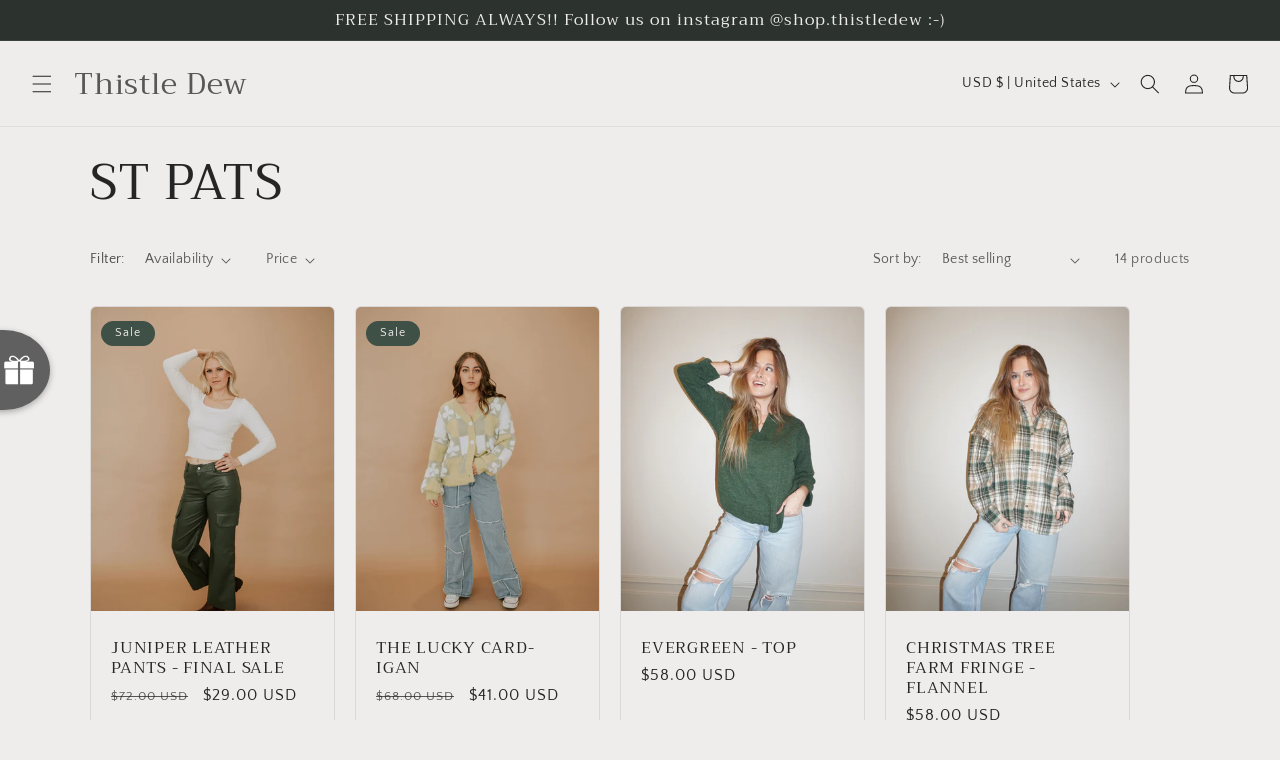

--- FILE ---
content_type: text/javascript
request_url: https://dashboard.wheelio-app.com/api/wheelioapp/getsettings?jsonp=WheelioAppJSONPCallback805&s=thistle-dew-boutique.myshopify.com&d=thistle-dew-boutique.myshopify.com&cu=https%3A%2F%2Fshopthistledew.com%2Fcollections%2Fst-pats&uid=805
body_size: 15291
content:
window['WheelioAppJSONPCallback805']('U2FsdGVkX1/nya1iZl+4nK1IgLKpmqL/rNRJeQARtIC9ycfZtxD8vK1fzDO066w3p7vo1GdINMJ6gN9+QbnLImHhYzAHqWD2aIyQUDZFqW9xNgpWE7f40F628whlP56ja5xyXZRau7o3ytIpb5JqXv/5Or1E5aAusd5R5dNfzC/EjPk/iLl85TKfqenCYIU8R+9kdwOvo/zBai0HBeg9Xih3zDFhtpocH26gWAFGn29ubc0nJdDG42GfFtGthHWsg5LRDRqOm3L3uw+VLgx4GFnlrWyZs9Bx+vdo14+IWbO5g241hqbUuiaqJizf05ZOLygBugHMDXGQi2P8nJ4ptfx7sRdeXq+FQ8Z6eOYz5IVPXRKebMzTYzqssdXs/oj4mW1Q0Z5Joxesrc1HwXucu2iN7gKqXSxyWj7Knfen8Q9R08/xQ8gCiITHhjJpHiSsFlrb7WwMUkR+TiMzOOrLtzJ9GtLPcKFvono9oeLXMkh0UlUcpvP66OCAh8DrZKaQ8eY4Ypxq0DSddAr9m4S2W8TuhLuD07kqPC7DTz/iMWRUkyn8WgcvKIZ14Skwq/Y8aK0uSKUIzKNktCI1j15BaxVaafRXl8HzOcNv8VzvbCXBo7qmoHzOts39D9bAhvwajUxgzFdf/gtEoSC5dU+UiMqWn5tsEqhHGdouQz4eNVfeUKZXMnDU0trIr+y/AZYtTiT3d7ib3HpZM3wV0Pz3X/DVoovSDz1KWm5N5sceXyuFhNf7CgVSS+QDM+Upt+HtKeoGQlSKX8qoybfZCaosDMKDpNKSXDyV1B9QAvNrBMmQOJQJ/v3IWuWZzCf37BcJKC/EhcORcGFlidz5MKRVBMYbm9RcFlML8hDBnJ+gdHSSIZ3V5k/2L88FCBloxNPVqlrmXBKkZ31U3xYeMqHV03FAtI5SNDfgQges8VVL6mxGyzKbA/2q02QZZQILCzDtC98XRh9gyDvQCLS8fk5z+kdBMzw5gE41Hq0nKMa//BOzdLlY0wY0XgCAOWNBvQitSVmQujEr7UAW0kP537aQ28STHJeqLxaAna9eSEjk493T+eZ6w2iJwpDQMp41LgD14C3OwStgXGwb9Oenk2SAElAv6tFRHVAwliNV1053Vs601JcGIr3JBM7eANah11Itb75Zf0LyZ1hBwjNNEc7QPurr4oL7G23JHP0R/M4jUxcHMXbvx1rLc/I4KZ1JdoKzBWLgRRMh+briiP9cRcBXuBT/A1/bByd2QaXM1qGJ8P8o3rqUlWuUCP5Wb4KJyiVSFOJphy2xSwMvkUYjh8K3FDt5oRHZvbyZLdmDw2oQl8Fr/SoIcbatXSIpfI0h8ipdE2ZmZaDZZOE8GhX3evRUCrGDfNNg7J8/W97us29VBQaAxFectGf37Qesln5OSWJAmWCr5MMPo6jeCiEkIW8oyfCFlpQHcDKOfwhnK7ZGb46xQEBhI1s9X/o2KpeCtnhL9IF5eMWHt7T3eqYy+HzSXSiBCIRU2LmiVwpCiHvI95SeYN+xorfFybpTOGG4bTaJ/2FStO+HD8Jf/2HiPCk5sqvGq4wLgBKRFAbEtnHpYNLqB27NPyOegzemuonRWlARdzq7iQAZ0PTQJq7xQ/vTHRhkPnJ1CVQvCgvckFNp8plSpSTuGF2A76GYHEBIWOme7I/34iYn2N5lD1YPSsw6lp4Bwi3jIon6rqKxNCwQREp/TvuYFeBKvdXslco7FQ9EDNRVSXniBCt/jIKPTfQM5di8d+3COXEpBi1wojckUPHTXEliR2iye78NK/LDqbiZtOvtRblURORaM2btMBF4hpXHwgE07nCKzMUZiGmTC9DnRsuXfkMHQcITmoJvLVHV8PzvKn0cJs5Vgwzesl9pvvDVYAj2lKcRFRtalKmOSZ1w7iztpm8N7lszc2VtlNgJiiF334z8CVDFvNW3vLS0xlJlmBgv+csqK+Z/VLoTHskJa2wyMWA7j3uxu5C37lkjwzkCOxQYhzNuVb8gQKFQyZ/t/NFDrSAGcuHzfkUPUjiOAu0V9toODMtzcVbnSU8zTFqq1LQTSX2QZ8vL5oumQXgwVCA/a4d9Py4qVSBHlXCsFxhE6Nh4mwFYc9kjx1O3rbPj9+h8h1PPPvEJ3G17rq7ENeJQ4ZzC4KBXkPW1tzlUpKiaAk3z31IjD5/HrImlwm3ynYaFXrZugcgW73exHhmV34OLMBJGSzLPbvcZ7vSdeLjgy8kjAv4rJ1mqekO3mT6RDlgPtjFKlZ2IdCKix8FTXEG1gztnfsoFaCMuFjKDetzfsVR565KRc/K18Xak/WEWyg4fNva5yF6P5OTJTE03bG412Sn5frH5lA+TfF/noOsgilTG3Nwh1Tnsdm3WFLJqsw5CqTMd0xjXqy6/fcGv4yGv159+QOU3GyPee0ODlWMWM53FU3ucsEPEW5SS7nK0/c1wJca+qyTXVMctUMauibQZizHH2rJnP/UbZ7wJSzqP7RIvv0c+LCgVWZgPyd8glpre/D9Azc5S/l0PsHOsTo5yuEsu/H8yAsDMyXQSQWWjIb2cXE9dIjty6J5/s49shHPxZmBAUeujEsuzQuduqjpkPp5WOOSQjC2Ba5o+hI25xTxJYG+ZKBXvIcASe9Rtk8On0BYbsiOMHlDc6p6FhcpLEoRM6U4bCaLizddO06J3x25b4SXWWomOU2FN+bRA8GwGXhM659at3Vz3/CVZZFbZ28sSixm0mSmkcqchdUp1+JJ5vMq0qQFfLZ/3zSlZA/iNRt1+pi2agrqRIS1IybFKTwbIoNJeAF7TWtx7SXYK5mJ2au72gq1SrsEqgkIr2Y6ZJ+tZIpaTrb9/6lT0xuTVwmBOcwoSry0jfIQXQLMGamd5UE+f7Hd0lqDSfWDFL62sYB+rm4NLJkexfvSeGPDN0L8+0RmCJHIXNeKygqv/f9Z9ZOyScFYv5ioQoScSNAhY9EIvtCC1TzfSANJXMse+mRVvZZRHUQkZt92yTGJJv2iuU91LKKzrMMJZMhyN3na9tVjISZYrKHURVdxh5Y41HyJtqZpWcpfQAzcIgmOz27uSEWvfvUGhpkw3zdBfBJmFPioKtT6FY1qGmNVIS1/1qT28BCTef/hpTohXLHU5nUkPGkRCT4gJ6pTZNoyLzf52s18v59cRw8mQtHjdyZwitpsTFrig6vs6vQ0cEIqSV7Xx0buczDiFOK7v6lIIlOXD3hF1/8n/N7ula2bZoqhtukz8vZ/Gw2zpTDSuekdAf/rdliecoqVzk+TEEgKvJZy3XmEln3A1nx2SvJtqF7AEIGmVOXNQcVkN+EVEzB6FnTYyXPQnPoLKvHuU+AcD6GXXCz0DnJIU9iJrWWC63XS3pIrxhi31XFBbamNGOanntmBgrxY/hFQLhs2dDDzO31f4hO3GqX/B5F5q1FO8hQUcHv+8v9l4ca+qus+clMTMEE51jd3SAc8yZGdqrEdvy8YdZKG4+kQ9cD+q5lV6DOjvWirlReXqFdsFnbq4l/uMCjQngxtP/dniO+HBlx2Np1crtgLSuIIiABihw8f0nd3qQ48aFQIi16WzN6jxHb6Rn/3bPbxwjMR7G5xq2g4KDRDBE7dEgKnmO6WWib6kJmvyBmsOz+ZdybolYBZiWsPwlnzALOURLSsIL1eemY/[base64]/+d+dhHNCvB7xWJnl4tckEBPFSpOVCye7b8YdW4ALdCaZr/PnH5uom2k8l1IAyikxQ0qIMoq5vqcNWzYndlcTpdbLywL0XeKa522ME3UZnLI0lHW5yobN1IRdaCa5Z79ZqFwNlEacyDMOVS7kzF4f6tLZ6X+QXQ6wIyIBSSccpn9qsoWtptTiRi6y+xn/paBnoJL5lK6D3tn0kaohO5Im7qw3UVQAaSy6gjmeCHlKDcuHHAvbwEoJEg2d/dHdPEIHjPo+AebYcvva85R6yKWJ3ADH0tqr+7MLoUvfKyscn2GO1iTWwFY32WrcI2PGjzh5M0JaDdZHHen40X2Jh335KcETV2HiO7jKIBgZ3kbh0oec1kA57fDn5+R1O/Vj6JzkO3iuLtSSo+hr4wZaw19o/62ijan+yfUerSwhQRK0eZ+iWW2Q5FTEvj+8lwd2mAhvrEximOos7bG2iBTNeKBpTzdKIMqvqkelIKTFLMrnECSxjcSKvoCM2Fg9Z8v3Jnm79P0Ij45qXn5C5tpXog/HAn9sbOx84Y0jFJVioaswHDoIAzR1eD5K4Rg8nLWGo8HK2pMzvQmkgxskA3S8DwSOH1dEiN+ddhMyCtK9vVc8GOZj6DA+l7LWeqBA5yk2Ssq3YGfn9EiAq+rHCHh7ioEdkQI8YBzBLQhjTuXnT54SP6AjgfIsu6W8RAqSI73eUr8nlYtRrMVQ7qGIIroYN/e0HiT/Hea0OUWniU/F38qMLl/PFm7F/NT/IpKV6z2JB86u4XpKV8wJF0yNw2azeEQb8VqKl3FrJBGEc/WnngfO1llzJ0skf3CC7mSK9jAyrD8iwahbYBi3nDQNDjBT0tZsAHtnqvA/X12/4PM0A1MjQlqDdCb0ICNcdAKNQz+Rikg2VacQugK36uNy/7FO/xIGG2OfNjQbeQQp11G+32ePzN6SRp1gVvLt8wXjF35jz6UD6FRyc7U+Kap2hjnxHxtxLPVPp8EvBU8hEwz4IktXAFK9czVI3ZYLvHPZiMJxltRGM6/ghn/HbGFB0uFlyfOzpJy/MFdqDxntMs0teA3EwBQUpYlKbVPc1NsMxvxL+QQt24syemHI+JFieplh7PS8zooeFcnw44zcmXYsACXeVfq35vM6BXbxINciWRsj+bvxYBn70ZCEut504RUdAK2rxnccQXCB+i/rskoX7UxXxtbeqz/LK70TctnfS3aV34P54VJmG/q+hKvMfR9XOrmGQRV6qLu7Uv0f7pXzyLcs84emoeMQvKckg8cdh9jKP324vZYskix2sibT2n32vHZ+e5G5UA2uasmoYazyoVKDtivUSpNwAJ3RxqxzQke19gXQzhcvbE6uuVPD7w1xxWWJkYFVal2QLAbTAtnppqK3tStWt1HV67VvKB+p2D/xp6kUXmDvTiAh+G0ylGxOUY+RAdwZCLL4DTMcmJQoa4759/q8P+JFqe6zKd5WqAA5CW7osvHudUfPtliDGKnQS/[base64]/1kc8LNnb2sneZqKZ3AwuWtYNtNPLjZL6otnXGnr2CYapxFqxeZg0X+SOH7TDRaUbdll95pPv0P83+Y/5xBthG/npmWC749XhvhtuS1dvH3inRLuL0ZgYd8CZPQTO6W6LshRby6qBauzqHfhhi5n0tHv1jVOM7DQz+5wd13Mp4Y5Wds0YnD032Ec9RtCgfJox7V02O+7A47XribYoIO7F8s0tDmWzsCgJj9Dtc/KTLhbqqv/1HfxzOnQOVAG7vC0X9rOU07lNk2w6lPgYp9elEeHsfUIUCncUC3f+QMF0tDrQOB9+ZYzMswBKodzcRvu1yyyS1GpVRboLQeSS8IE144ysgwUKc2vmFkGYZmHIgYjsT/[base64]/yX43cIvEecRNzFChAseYh7OeMj21UK8KQQAE2HykIceSsmdGTqKoKIcTAY3G6qQG+McDt4jnaH2Qo8SWLLDSIvh552LGKfZGPFf0r9BbTJSg2IL8cmKnrZKZ0hRuDwmurwp0Bf44K1rQFCpODvKeIUrmW34nlWC2n8qNdsi+0OFf0Wijf+PCjBM0B5sSZN9EKHX/4upu1B6R5vCbwTKIYBfzdvwvlNagdzh10Epv9VCwLi0wtq49cCpfB49onSCuQlcqwRTduCf76oxVg7PdQnW4OoQs9CsT1eAVxqU9147T97G5CHhamwNCrIgw1SODwPuPGJEHGy/mJvBb2VQvj6F4ho0cMm3Xhj75kFHV1uD6tIJ9qf7ZpGKOeONZxmrekF7phWNM4By23/rHbtpIGhEvkJgl4rckAyaRUd0QoVuPogIpBgRjolmPGiI0k89Zc2tLwgiePZiUe0kgjx3Ow7Yzd7JAHz5KU9IP/Yz1Ccj9pM29LOj4bmvZaOgHkIWJcLjJhNvgBi0Bc2cWodyrow/mQ5W2gyi32LrN+SevyZi7A/CpzCtcyQyOBRE3aJF04sYj9zQ8q6Pv+mht7+uEC78VOJIx4+ujJd5toopqLvI2JSdyRpjPbmCLTmYNkl3m5+Da6dnlGPl8RpG9gpg8RbMHoYs9PlrCKSF9OYD/jp9r5R+y4OI9mi3RWEsx2QsWsT84kUZtyWXgGZJuCm8Ms+aRm9+Qn7QULtOM/6B84jczIfreZSOIjHXwupZvPNrQ+niJnh+w9JvdgLCqH3VODfW2La2USr8Kv0WiLgzkDdU5Fa6U7doTlOPZLWwkyP7I5sn5uuD+i6l0afBVBAzCg7wiMSn8dVHfu05TK72dosj20zCegbeD3WjG0xjFXgN+51ytkjqOS1ugli5PdcY6BAtWO3/GtBynPp6zxNcrthLnl+I2x0hK3ieY/Q347Qj/tigdCpDLkC4ERl+jH3gU3QuMMspoiRAF6w3LFDulW/XGiafT6tNvtyosiWfCh6nZysXnpqEDvfz0AbN5lvDZcx/Rifiu4LhNBYKSVfGHFXLGb+WeKh/m+dZC75bcVxJg7VaBOEwDUrev1wrnjbs05w4mQLL9hpDQQDq8UoV/QNfhYA7jycKFSxx0lTSdDkGTD0UZCnplMVk5NrmhBxHgd4FNTyd2UzP4H6ckpJb7mvHUisxaZLUhfanncIjFFbAxEsfBgt6VrVOkZK9dgC+Pv4U4ijr5uWdLbY08Ew3K2dBcpqnvilHx2nqdaisilQAZkDy6hQmnam87vPNUXT8g9IydqiUqDhaEQ/i10340l7jipJLWfIwBz9FL1o5geuJ33CN8fmehpGBs+TssPsGAFm448rF9hBDhZYLl4Hg4d5D+QjUlgJLtojCchhedUuA1vI45vLhyfVLonfHJLePeXpUUS6Ww8HRlEhMaIrmv3faf/eD43QVYYR6n2Va/[base64]/XUtkV1okEzbotvYVEdTWhUNBVuzP7GUsogLE35nP6+FA5DGZPBfJdQRABFsO1Ca2uTtpreuoSSwdWAsfELWATXLKdhTDN80FTVHZjT/2rbqZTixUfxRcSREqgptY3Ka6H1AK+4gLMDEAsz64OihvKdyrc0LzAIT5hZ+EyDOIja7CcIJSCU2yJS5jMT8bC3t8eWkSl/ijcWhdRsi2Q8qnzdKyppog/Z84DfPqLQHwXj7+u77U84JBWY4rzUyJ5g65p6ADK2DLlK4MMS46nhveQs0mCXr/8ao6o0UWotECf5+5oML5OFAjEjB5w3AbUo0Xn/fJ3wHQrt3inG2SmItdiRPoh6WmCN7KEsBaX6bLYTRexB0TLew40AxI6l8vsV5AkRZ4O6iABzsQNI5cqfdnd+kn1aYF2oU1EK6YW+KNX+hDUvl7HZ88Ckn0bIr/jIvyJZpiE7OuOoyU8ky5LdtpoWsFf7flWx7IPxs9BWjXCp4TJS/FMBg9ZGwpudbz7ReFP6Y0ZSuPtUpyXYMl+njwnsycjHTrrT039FRTqhX+6sK5ZT/DNfNZ4klykHNrm5QmZcKIn8FX61eo/yzl4tZoUPgk7tC5ffAcybdJ6/2SlJGfOHwJEF186zwDKGLWrH5aBmTH7WuOn0nRswd8nopxUUqKFjeeOHfxMbiO+msNSdzhZtTbqK5FMTuGPAN+LxuugTlqNOnQCjN2p8nifZ+b6fKp28/Zw9XJN0R9cfUO97ntrXDo62usgNMnHMy5erpW72xNgsEGpOXz9nYLoyaK/ZXK5pxTBmOvIclX4ZXo9PW6iRkifJTdEV2MjVvyoOV7wU6LzkNiROtVUHPJ3aSGhDuVLmjwkmr1gI7B+ZavrMn0sXjl0wBOPwJNDCB69kZmTOCMXAzGT+Ag/zfKFezxGnnvl+xb0pDD27LlGjFoYNWTzeAE/rCjqRymbVTRGlFE3jKiH17qNiqf/q5kBxa3qeRoxFBK8DMz3ae7CS1R+AKvc9O14bcERTP3MYpoKMAWPzzsbnVrEznBQVz1cU4I2/kwOf0nlYGJvRvZkdlVUa9JkU+klEC4LAsaENNKd4ieZ6XtjE6P2BnURfqIpeFjn8KXXb5lkV2fpKLtD4QDgvP+rExHWZpe7qnw0t8cBLKh2KOkOQsOAlh+4YyxAdDo7nXlRxKMumg5PGPmVXw5tXvx/+EjtsUUKaa4HlJAyDY0Il+/IdlY4BKVdlGQo2YnfDhEOZ+y3BhSYzAdWjxP6l0egHBgtl0J+RBLo58X+Ydk6j+QlOXYCB+oxfVWQhCEClHXY98O2zum/THVjptz39b+BcZcw5a7aG8EQwpdC1FS+Hj6Rf/YCXPnk5FD3tY91Q1BgROEaEBAUHBLEE1p3mcaqFOYOsGVGrx7ydGAimGcY/ejsJN4XV9aCfu9wHMt5v++hs4mPKc+YNqUIyBpN+EZIhCFIM5Y99cgmXvJgc4GltlZHHuHAyiWR84UH/hE8id6dDvwdWlyUOftPdyR462YMt/R3W2+hzAGfzRNgDeGEcwHVGR6X83oswISWzgyaSdZYssXh8BFJyj8sKb0UI5yeXNKz4NQ7WothEn/g6OHulFZ3/U2X3bEjAMUKkFuLtKFugVqTLlb458z1MjQ1xOcJ+EErvXQApihs07038choxs+h+UeVgiQLzjhhKZBbhzfGq8lQYaV0V7E3D34zPWB6PbjS2psd//BJya0KZSoM5WtI/B4pABMYKlBWziMqSjqOEGbYbB+j3NuTEvRhNRzxOZepP6pwBKLZImzCfX2g5lJ3wfLX2LY60z9lMEZxF+l8G/pUoZqkHY7TIoeqTeaK1e+81j7WTTCZovHwNhN4NDWd/5+FbiRUwvLfN/BAkPBm3PALEa+IYgT52RiGSOMeXqQTNBVcn6XxQVxN/sGlpl+sbEhdoKZlGeMDJnhLIAoDu/oHGYE8qUuh7bbbqPz0WSZDTMuqVJ9zNOIhWRqKtZzDAtKFEavBz/0hk3+I948aDFWlzGFcFpaac5RG5YI3AISZMYRtcyZTBGvnOqPzdFJpWiAAy8NBbwtRUjC8g1HSifUDzK47GCc9tCuAOo8Ny3nPbz9rtRgjbLvF9V40olc/zBuJdvtXcEm4S7vmtyCPP5jsEOjed2BLPXw9NbxN97Zss5JBAsoLwcag84Ae+8wlVH+uAuvcYWZPvIztdh0uXKVvTfVp08InebiyS/FnGXkBqQTpTPT0tZmgELGucY7CfOxnzgcpo8qUdEVTGSvF76+Zoj9bjMRivp1q+dRIcSHuL0ryuestS+NXbzKr8Ak0rvPdxgQr11MuktvUAMEIygmnTmZQglfDaE9UyUYWjCJ2YJK6TEkfehY8H/pv7hnsQ34+E2tGTpYQt5aOk8mWlZ7DWZRxGyHIO1Gn7zRb4BhwWfcsix+p4Nz3HWIz37YrS/k9AAv+9aabH81Ql8YJWOq9M+AZDnmCD9g9/rS8MLU3yhHv7wmsmhJ50Lr4cvSiWfShRtJAcICSrTMVoZKtGTDzO1ueLHSJOjsB8VF25PK8kBu/5fv8NatRBATe9Epgj4H1btJyHBWn5AIzb8oB/YiqQTSeDrvf6kfAV+UBu/PR+TBAOsFdBD9UGzQw2udZdQyDMpFmN08Os7N3zU465cEUqZHVmsIh5q4qFaxG//pCFQhNiO4xEgSKw0Kvwud9Q9MtnwFREovb6NHPdz9uAObA/8SK6DZ99Z2tnK2MJ1zGSfn83f2u69hj3hUdMMlqb2dax8PDVMFX2UOLWaKOKf37kQY/[base64]/Qn6WYUFgmBQ5Uj0+idJ1B33fFsp/9v8hXhfmumittpnj+pENQ1VdzWUKItGStHZ8ux1SPI+3qxF3iaX8/[base64]/TGOIi5azW/YbdYDI8pvTpnj3YYcS0Np9nZ3aHAfkaGgbmaNqOwqmv3M0i/2FGWAo+M3yQ8ZPb1C9JYydaL1E7+H40KwKe1S1bksg+p3/gE827JSbZbmLRY9bNgqJwYvXAGcQnfxBX0arA2pMAKZMaV3TWrNboTsKFdVZFZd8ZV3HdjTFyMkmEPwH32yq5QiRSB1qVbV/zDmp3L7pNrmw+FMGv1KJeIsDKOtYThjNNOQ7MzcGX/uFpA3NuEVYLQL+beGAUptPc6EDrEiFViWdwQucx/O+FZ9MxU0mIp1MMuAMsf1VO2MgT1N1PmuwnJP/DTbBVj9uXB6jHa4ZLwd9kKt7t3PCBz37rxiBCFnde3wIi8hpotA8pLbpIYXqxwfNwGb/sNNZMjh3gQwKGU31MF6g5/FnL1MBc2OgBJ/NA9JknZ2iFMR9tMgVTeqY5YWL4GkHk+yXwSuYASIoOw+qd837xQ5PCo6EPDVwBvh/yRatL2WXHzzMHnFGh8gcI9ZjdSxlrQYjKd8Zyw0aWQ4ghXrAKCqKZAsrRpcaHNUTH3qEDqkVozDSLsdUP1RmIvKe5eiWRsiNRtBbAcaMY7Mx1wycshVAIZC2wG+0yY/0IFqHnpF19Qqc7lAqKi5fe57/oK0vD2ySjUyBLsguk6TNMwlYzMTIL1fxABALAtHcqjWZTldoKTZW0MUvOebyXVgpqpp9aFVXvSpEVfQ/9ACLiqUv82YzHVFf8cN12hePbcxdI1cWOno5M7sUXOk/L6MhC6ny/YkPGALf9cDT5NosGYoLz5UaqmokTdH3TP70YLX/[base64]/Nbz2UVxNIaT9SRD70OfwspU6cRDOPdJ3Gka/dJbmFO0WD2TBKe4RQmVYowsWLE+r0stYFbFGLJGCDznQf2WaX5GJDqFawoc/AIC41MBbLCwWGF6qF20qBYwPYor8sWssV0vDOxz6Zaxm9+IFVUWPm5unt60eBP2seA8+z717daXGYqTGPvajr4/JleTsDtcAPHRgYu/5o/++FDDihbowCq3Hn7MAkyKx9uzUyzi4864F1EhCfOGexvKQb+TtKr1LG3oPmWOYmw7UNbRdQyo0F++RBO+DUOst1YWfSrX5j2u/7VyDOBjLMaSWwLeMaH3yPLIMRehHf7pw4J0iinzKTQChF6Un/doOwbfpk9YufaZfgL4ujdS+2BHLqeh0/91d04wliHsbnZp7mVfwpMV094KiqjAZVefbaXPWKSEtAAbGK86Pex8FaPXni8CzuWUsWLUjO5eVhhiA3R3X508/uaS0MncjMV3J5HPiuq8y/[base64]/6pb8jADBVGqrEQiushLSBJKtAqH2i/TAepEbr9Bl2xBJ0biJMxSQVd2taSmITYwoF16DRHTaUUaFsckfAdyk/8tEWLtqVtT8wfDm+F49z423jaXat4o9iIeJCr7hV2xzb6NyQ/YiguUM6g3iVQgPqSxB65/OIfQi6IckVraaIHKNtC2HZB2CXY5ZBwNo9wcozO8x8yHe/k2WPAtfXkQtoQp7ypILScTbUJQ+meMck1EgIxm3vKhJWf409B9Gj9T66vrAEhuCcNX1C49kgUOQqxOHPtd+8baKXThtBl3u/GeEK4TCn7yyjOklMwkXV6daWTcBTVOzx3IXVASTA3EZ6u2+y1/MnwLXvvZmm4Rle2iYop487QoHXPLHh0TdIaRxV4GJ1xq0o7MzzXp5SixBG30uZMxVDebtgA0HKXbff4jX11NOj10wS9NbRd6CtorEOH6GJBbhNiYgck4HQfiA4PFlwnrVhrPU98Kl0IadU2jlZRCGcbc6Rkx3pgHOVhTIf1hZ+BLpZR4C1AS6BofaXwZ40kixfmGABc/8Qwdu85RkGA9xQTdfLb0aZsmp8S/w6YZyJPv6gtyv55BNrBS07TBiDnIyyl+IT8RquOcd8i/ghQbkXQOQh92In77MykDRX')